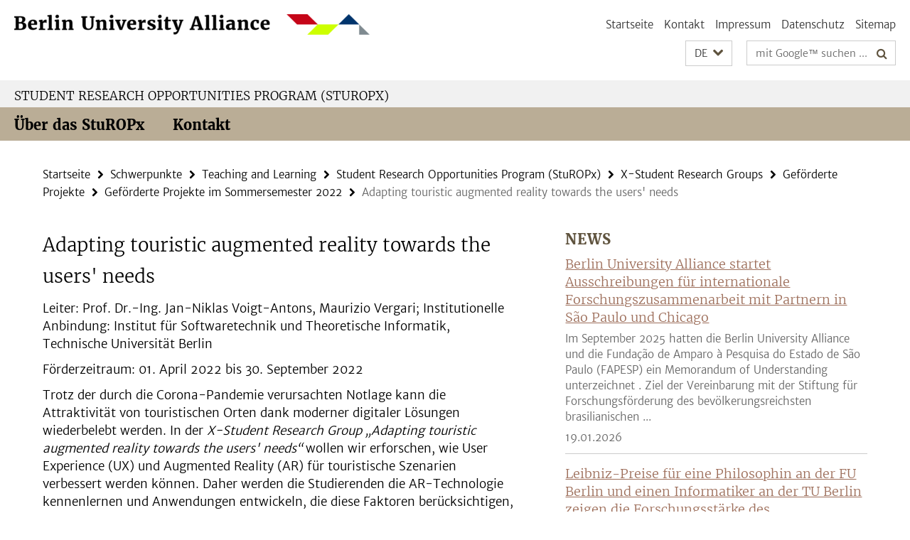

--- FILE ---
content_type: text/html; charset=utf-8
request_url: https://www.berlin-university-alliance.de/commitments/teaching-learning/sturop/research-groups/archiv/sose22/augmented-realtity/index.html
body_size: 4977
content:
<!DOCTYPE html><!-- rendered 2026-01-21 03:10:58 (UTC) --><html class="ltr" lang="de"><head><title>Adapting touristic augmented reality towards the users' needs • Student Research Opportunities Program (StuROPx) • Berlin University Alliance</title><!-- BEGIN Fragment default/26011920/views/head_meta/123411878/1650527633?044121:1823 -->
<meta charset="utf-8" /><meta content="IE=edge" http-equiv="X-UA-Compatible" /><meta content="width=device-width, initial-scale=1.0" name="viewport" /><meta content="authenticity_token" name="csrf-param" />
<meta content="tt0kbrzkwkTwFW9T3tFPC1cvN+Hr4joUjNmxWu1VuRM=" name="csrf-token" /><meta content="Adapting touristic augmented reality towards the users' needs" property="og:title" /><meta content="website" property="og:type" /><meta content="https://www.berlin-university-alliance.de/commitments/teaching-learning/sturop/research-groups/archiv/sose22/augmented-realtity/index.html" property="og:url" /><!-- BEGIN Fragment default/26011920/views/open_graph_image/74773073/1766053228?064440:20011 -->
<!-- END Fragment default/26011920/views/open_graph_image/74773073/1766053228?064440:20011 -->
<meta content="index,follow" name="robots" /><meta content="2021-09-08" name="dc.date" /><meta content="Adapting touristic augmented reality towards the users&#39; needs" name="dc.name" /><meta content="DE-BE" name="geo.region" /><meta content="Berlin" name="geo.placename" /><meta content="52.448131;13.286102" name="geo.position" /><link href="https://www.berlin-university-alliance.de/commitments/teaching-learning/sturop/research-groups/archiv/sose22/augmented-realtity/index.html" rel="canonical" /><!-- BEGIN Fragment default/26011920/views/favicon/74773073/1766053228?132407:72019 -->
<!-- END Fragment default/26011920/views/favicon/74773073/1766053228?132407:72019 -->
<!-- BEGIN Fragment default/26011920/head/rss/false/74773073/1766053228?100408:22003 -->
<!-- END Fragment default/26011920/head/rss/false/74773073/1766053228?100408:22003 -->
<!-- END Fragment default/26011920/views/head_meta/123411878/1650527633?044121:1823 -->
<!-- BEGIN Fragment default/26011920/head/assets/74773073/1766053228/?212318:86400 -->
<link href="/assets/default2/berlin-university-alliance_application-part-1-55af65f8f5.css" media="all" rel="stylesheet" type="text/css" /><link href="/assets/default2/berlin-university-alliance_application-part-2-1a88715a58.css" media="all" rel="stylesheet" type="text/css" /><script src="/assets/default2/application-781670a880dd5cd1754f30fcf22929cb.js" type="text/javascript"></script><!--[if lt IE 9]><script src="/assets/default2/html5shiv-d11feba7bd03bd542f45c2943ca21fed.js" type="text/javascript"></script><script src="/assets/default2/respond.min-31225ade11a162d40577719d9a33d3ee.js" type="text/javascript"></script><![endif]--><meta content="Rails Connector for Infopark CMS Fiona by Infopark AG (www.infopark.de); Version 6.8.2.36.82613853" name="generator" /><!-- END Fragment default/26011920/head/assets/74773073/1766053228/?212318:86400 -->
</head><body class="site-sturop layout-size-L"><div class="debug page" data-current-path="/commitments/teaching-learning/sturop/research-groups/archiv/sose22/augmented-realtity/"><a class="sr-only" href="#content">Springe direkt zu Inhalt </a><div class="horizontal-bg-container-header nocontent"><div class="container container-header"><header><!-- BEGIN Fragment default/26011920/header-part-1/111732123/1766054833/?122612:46800 -->
<a accesskey="O" id="seitenanfang"></a><div class="nada-identity-wrapper has-logo"><a class="nada-identity-logo-link" href="/index.html" title="Zur Startseite von: Berlin University Alliance"><img alt="bua_logo_quer_rgb-web" class="nada-identity-logo" src="/_design-grafik/bua_logo_quer_rgb-web-24.png?width=500" /></a><a accesskey="H" class="nada-identity-text-link" href="/index.html" title="Zur Startseite von: Berlin University Alliance"><span class="nada-identity-text">Berlin University Alliance</span></a></div><h1 class="hide">Berlin University Alliance</h1><hr class="hide" /><h2 class="sr-only">Service-Navigation</h2><ul class="top-nav no-print"><li><a href="/index.html" rel="index" title="Zur Startseite von: Berlin University Alliance">Startseite</a></li><li><a href="/contact/index.html" title="">Kontakt</a></li><li><a href="/legal-notice/index.html" title="Impressum gemäß § 5 TMG/ § 55 RStV">Impressum</a></li><li><a href="/privacy-policy/index.html" title="Hinweise zum Datenschutz">Datenschutz</a></li><li><a href="/sitemap/index.html" title="">Sitemap</a></li></ul><!-- END Fragment default/26011920/header-part-1/111732123/1766054833/?122612:46800 -->
<a class="services-menu-icon no-print"><div class="icon-close icon-cds icon-cds-wrong" style="display: none;"></div><div class="icon-menu"><div class="dot"></div><div class="dot"></div><div class="dot"></div></div></a><div class="services-search-icon no-print"><div class="icon-close icon-cds icon-cds-wrong" style="display: none;"></div><div class="icon-search fa fa-search"></div></div><div class="services no-print"><!-- BEGIN Fragment default/26011920/header/languages/111732123/1766054833/?042456:4027 -->
<div class="services-language dropdown"><div aria-haspopup="listbox" aria-label="Sprache auswählen" class="services-dropdown-button btn btn-default" id="lang" role="button"><span aria-label="Deutsch">DE</span><div class="services-dropdown-button-icon"><div class="fa fa-chevron-down services-dropdown-button-icon-open"></div><div class="fa fa-chevron-up services-dropdown-button-icon-close"></div></div></div><ul class="dropdown-menu dropdown-menu-right" role="listbox" tabindex="-1"><li aria-disabled="true" aria-selected="true" class="disabled" role="option"><a href="#" lang="de" title="Diese Seite ist die Deutschsprachige Version">DE: Deutsch</a></li><li role="option"><a class="fub-language-version" data-locale="en" href="#" hreflang="en" lang="en" title="English version">EN: English</a></li></ul></div><!-- END Fragment default/26011920/header/languages/111732123/1766054833/?042456:4027 -->
<!-- BEGIN Fragment default/26011920/header-part-2/111732123/1766054833/?212612:86400 -->
<div class="services-search"><form action="/_search/index.html" class="fub-google-search-form" id="search-form" method="get" role="search"><input name="ie" type="hidden" value="UTF-8" /><label class="search-label" for="search-input">Suchbegriffe</label><input autocomplete="off" class="search-input" id="search-input" name="q" placeholder="mit Google™ suchen ..." title="Suchbegriff bitte hier eingeben" type="text" /><button class="search-button" id="search_button" title="mit Google™ suchen ..." type="submit"><i class="fa fa-search"></i></button></form></div><!-- END Fragment default/26011920/header-part-2/111732123/1766054833/?212612:86400 -->
</div></header></div></div><div class="horizontal-bg-container-identity nocontent"><div class="container container-identity"><div class="identity closed"><div class="identity-text-parent no-print"></div><h2 class="identity-text-main"><a href="/commitments/teaching-learning/sturop/index.html" title="Zur Startseite von:  Student Research Opportunities Program (StuROPx)">Student Research Opportunities Program (StuROPx)</a></h2></div></div></div><!-- BEGIN Fragment default/26011920/header-default-image/111732123/1766054833/?112749:68400 -->
<!-- END Fragment default/26011920/header-default-image/111732123/1766054833/?112749:68400 -->
<!-- BEGIN Fragment default/26011920/navbar-wrapper-ajax/0/111732123/1766054833/?042706:3600 -->
<div class="navbar-wrapper cms-box-ajax-content" data-ajax-url="/commitments/teaching-learning/sturop/index.html?comp=navbar&amp;irq=1&amp;pm=0"><nav class="main-nav-container no-print" style=""><div class="container main-nav-container-inner"><div class="main-nav-scroll-buttons" style="display:none"><div id="main-nav-btn-scroll-left" role="button"><div class="fa fa-angle-left"></div></div><div id="main-nav-btn-scroll-right" role="button"><div class="fa fa-angle-right"></div></div></div><div class="main-nav-toggle"><span class="main-nav-toggle-text">Menü</span><span class="main-nav-toggle-icon"><span class="line"></span><span class="line"></span><span class="line"></span></span></div><ul class="main-nav level-1" id="fub-main-nav"><li class="main-nav-item level-1 has-children" data-index="0" data-menu-item-path="#" data-menu-shortened="0"><a class="main-nav-item-link level-1" href="#" title="loading...">Über das StuROPx</a><div class="icon-has-children"><div class="fa fa-angle-right"></div><div class="fa fa-angle-down"></div><div class="fa fa-angle-up"></div></div><div class="container main-nav-parent level-2" style="display:none"><p style="margin: 20px;">loading... </p></div></li><li class="main-nav-item level-1 has-children" data-index="1" data-menu-item-path="#" data-menu-shortened="0"><a class="main-nav-item-link level-1" href="#" title="loading...">Kontakt</a><div class="icon-has-children"><div class="fa fa-angle-right"></div><div class="fa fa-angle-down"></div><div class="fa fa-angle-up"></div></div><div class="container main-nav-parent level-2" style="display:none"><p style="margin: 20px;">loading... </p></div></li></ul></div><div class="main-nav-flyout-global"><div class="container"></div><button id="main-nav-btn-flyout-close" type="button"><div id="main-nav-btn-flyout-close-container"><i class="fa fa-angle-up"></i></div></button></div></nav></div><script type="text/javascript">$(document).ready(function () { Luise.Navigation.init(); });</script><!-- END Fragment default/26011920/navbar-wrapper-ajax/0/111732123/1766054833/?042706:3600 -->
<div class="content-wrapper main horizontal-bg-container-main"><div class="container breadcrumbs-container nocontent"><div class="row"><div class="col-xs-12"><div class="box breadcrumbs no-print"><p class="hide">Pfadnavigation</p><ul class="fu-breadcrumb"><li><a href="/index.html">Startseite</a><i class="fa fa-chevron-right"></i></li><li><a href="/commitments/index.html">Schwerpunkte</a><i class="fa fa-chevron-right"></i></li><li><a href="/commitments/teaching-learning/index.html">Teaching and Learning</a><i class="fa fa-chevron-right"></i></li><li><a href="/commitments/teaching-learning/sturop/index.html">Student Research Opportunities Program (StuROPx)</a><i class="fa fa-chevron-right"></i></li><li><a href="/commitments/teaching-learning/sturop/research-groups/index.html">X-Student Research Groups</a><i class="fa fa-chevron-right"></i></li><li><a href="/commitments/teaching-learning/sturop/research-groups/archiv/index.html">Geförderte Projekte</a><i class="fa fa-chevron-right"></i></li><li><a href="/commitments/teaching-learning/sturop/research-groups/archiv/sose22/index.html">Geförderte Projekte im Sommersemester 2022</a><i class="fa fa-chevron-right"></i></li><li class="active">Adapting touristic augmented reality towards the users&#39; needs</li></ul></div></div></div></div><div class="container"><div class="row"><main class="col-m-7 print-full-width"><!--skiplink anchor: content--><div class="fub-content fub-fu_projekt_ordner"><a id="content"></a><div class="box box-project-doc"><h1 class="box-project-list-headline">Adapting touristic augmented reality towards the users' needs</h1><!-- BEGIN Fragment default/26011920/content_media/123411878/1650527633/123411878/1650527633/?042059:601 -->
<div class="editor-content abstract"><p>Leiter: Prof. Dr.-Ing. Jan-Niklas Voigt-Antons, Maurizio Vergari; Institutionelle Anbindung: Institut für Softwaretechnik und Theoretische Informatik, Technische Universität Berlin</p></div><!-- END Fragment default/26011920/content_media/123411878/1650527633/123411878/1650527633/?042059:601 -->
<div class="editor-content box-project-doc-container"><p>Förderzeitraum: 01. April 2022 bis 30. September 2022</p>
<p>Trotz der durch die Corona-Pandemie verursachten Notlage kann die Attraktivität von touristischen Orten dank moderner digitaler Lösungen wiederbelebt werden. In der <em>X-Student Research Group</em> <em>„Adapting touristic augmented reality towards the users' needs“</em> wollen wir erforschen, wie User Experience (UX) und Augmented Reality (AR) für touristische Szenarien verbessert werden können. Daher werden die Studierenden die AR-Technologie kennenlernen und Anwendungen entwickeln, die diese Faktoren berücksichtigen, neue Ansätze diskutieren, Anpassungsmodule implementieren und mit den Nutzer*innen validieren. Dieses Projekt eignet sich perfekt für multidisziplinäre Teams, da es eine große Reichweite über verschiedene Bereiche (zum Beispiel Informatik, Ingenieurwesen, Design, Psychologie) hat. Die Hauptforschungsfrage lautet: Können wir den Inhalt einer touristischen Augmented-Reality-Anwendung an die Vorlieben der einzelnen Nutzer*innen anpassen? In diesem Semester wird der im letzten Semester entstandene Prototyp für die Wissenschaftskommunikation erweitert und finalisiert.</p>
<p>Kurssprache: Englisch</p>
<p>Erste Sitzung: 29.04.2022<br />Termin: freitags 10-13 Uhr; die die nachfolgenden Termine (immer freitags) werden mit den Studierenden nach Verfügbarkeit agesprochen.<br />Raum: TEL 209, TU-Berlin, Ernst-Reuter-Platz 7, 10587 Berlin</p>
<p>Nach Absprach kann ein Teil der Veranstaltung auch Hybrid angeboten werden. Sollte eine Teilnahme in Person nicht mehr möglich sein werden wir die Veranstaltung wieder online anbieten.</p>
<p>Kontakt: <a href="mailto:jan-niklas.voigt-antons@hshl.de">jan-niklas.voigt-antons@hshl.de</a> </p></div></div><noscript><div class="warning_box"><em class="mark-4">Für eine optimale Darstellung dieser Seite aktivieren Sie bitte JavaScript.</em></div></noscript></div></main><!-- BEGIN Fragment default/26011920/sidebar_subtree/87833294/1759581708/?042513:1801 -->
<aside class="col-m-5 sidebar-right no-print nocontent"><div class="row"><div class="col-l-11 col-l-offset-1"><div class="content-element"><!-- BEGIN Fragment default/26011920/news-box-outer/74773231/1765189552/?041739:3600 -->
<div class="box box-news-list-v1 box-border box-news-cms-5"><h3 class="box-news-list-v1-headline">News</h3><div class="news cms-box-ajax-content" data-ajax-url="/items/index.html?irq=1&amp;page=1"><div class="spinner news" style="display: none; width: 16px; padding: 20px;"><img alt="spinner" src="/assets/default2/spinner-39a0a2170912fd2acf310826322141db.gif" /></div><noscript><em class="mark-4">Zur Anzeige dieser Inhalte wird JavaScript benötigt.</em><p><a href="/items/index.html" title="News">Übersicht</a></p></noscript></div></div><!-- END Fragment default/26011920/news-box-outer/74773231/1765189552/?041739:3600 -->
</div></div></div></aside><!-- END Fragment default/26011920/sidebar_subtree/87833294/1759581708/?042513:1801 -->
</div></div></div><!-- BEGIN Fragment default/26011920/footer/banners/74773073/1766053228/?042942:3600 -->
<!-- END Fragment default/26011920/footer/banners/74773073/1766053228/?042942:3600 -->
<div class="horizontal-bg-container-footer no-print nocontent"><footer><div class="container container-footer-non-cd"><div class="row"><!-- BEGIN Fragment default/26011920/footer/col-2/111732123/1766054833/?042706:3600 -->
<div class="col-m-6 col-l-3"><div class="box"><h3 class="footer-section-headline">Service-Navigation</h3><ul class="footer-section-list fa-ul"><li><a href="/index.html" rel="index" title="Zur Startseite von: Berlin University Alliance"><i class="fa fa-li fa-chevron-right"></i>Startseite</a></li><li><a href="/contact/index.html" title=""><i class="fa fa-li fa-chevron-right"></i>Kontakt</a></li><li><a href="/legal-notice/index.html" title="Impressum gemäß § 5 TMG/ § 55 RStV"><i class="fa fa-li fa-chevron-right"></i>Impressum</a></li><li><a href="/privacy-policy/index.html" title="Hinweise zum Datenschutz"><i class="fa fa-li fa-chevron-right"></i>Datenschutz</a></li><li><a href="/sitemap/index.html" title=""><i class="fa fa-li fa-chevron-right"></i>Sitemap</a></li></ul></div></div><!-- END Fragment default/26011920/footer/col-2/111732123/1766054833/?042706:3600 -->
<div class="col-m-6 col-l-3"><div class="box"><h3 class="footer-section-headline">Diese Seite</h3><ul class="footer-section-list fa-ul"><li><a href="#" onclick="javascript:self.print();return false;" rel="alternate" role="button" title="Diese Seite drucken"><i class="fa fa-li fa-chevron-right"></i>Drucken</a></li><!-- BEGIN Fragment default/26011920/footer/col-4.rss/111732123/1766054833/?042706:3600 -->
<!-- END Fragment default/26011920/footer/col-4.rss/111732123/1766054833/?042706:3600 -->
<!-- BEGIN Fragment default/26011920/footer/col-4.languages/111732123/1766054833/?042706:3600 -->
<li><a class="fub-language-version" data-locale="de" href="/commitments/teaching-learning/sturop/index.html?irq=0&amp;next=en" hreflang="en" lang="en" title="English version"><i class="fa fa-li fa-chevron-right"></i>English</a></li><!-- END Fragment default/26011920/footer/col-4.languages/111732123/1766054833/?042706:3600 -->
</ul></div></div><div class="clearfix visible-m"></div></div></div></footer></div><script src="/assets/default2/henry-55a2f6b1df7f8729fca2d550689240e9.js" type="text/javascript"></script></div></body></html>

--- FILE ---
content_type: text/html; charset=utf-8
request_url: https://www.berlin-university-alliance.de/commitments/teaching-learning/sturop/index.html?comp=navbar&irq=1&pm=0
body_size: 656
content:
<!-- BEGIN Fragment default/26011920/navbar-wrapper/111732123/1766054833/?042351:1800 -->
<!-- BEGIN Fragment default/26011920/navbar/1f41dcaba148ed5dc8511f7893d4121342709dbe/?035351:86400 -->
<nav class="main-nav-container no-print nocontent" style="display: none;"><div class="container main-nav-container-inner"><div class="main-nav-scroll-buttons" style="display:none"><div id="main-nav-btn-scroll-left" role="button"><div class="fa fa-angle-left"></div></div><div id="main-nav-btn-scroll-right" role="button"><div class="fa fa-angle-right"></div></div></div><div class="main-nav-toggle"><span class="main-nav-toggle-text">Menü</span><span class="main-nav-toggle-icon"><span class="line"></span><span class="line"></span><span class="line"></span></span></div><ul class="main-nav level-1" id="fub-main-nav"><li class="main-nav-item level-1" data-index="0" data-menu-item-path="/commitments/teaching-learning/sturop/about-sturop" data-menu-shortened="0" id="main-nav-item-about-sturop"><a class="main-nav-item-link level-1" href="/commitments/teaching-learning/sturop/about-sturop/index.html">Über das StuROPx</a></li><li class="main-nav-item level-1" data-index="1" data-menu-item-path="/commitments/teaching-learning/sturop/contact" data-menu-shortened="0" id="main-nav-item-contact"><a class="main-nav-item-link level-1" href="/commitments/teaching-learning/sturop/contact/index.html">Kontakt</a></li></ul></div><div class="main-nav-flyout-global"><div class="container"></div><button id="main-nav-btn-flyout-close" type="button"><div id="main-nav-btn-flyout-close-container"><i class="fa fa-angle-up"></i></div></button></div></nav><script type="text/javascript">$(document).ready(function () { Luise.Navigation.init(); });</script><!-- END Fragment default/26011920/navbar/1f41dcaba148ed5dc8511f7893d4121342709dbe/?035351:86400 -->
<!-- END Fragment default/26011920/navbar-wrapper/111732123/1766054833/?042351:1800 -->


--- FILE ---
content_type: text/html; charset=utf-8
request_url: https://www.berlin-university-alliance.de/items/index.html?irq=1&page=1
body_size: 1281
content:
<!-- BEGIN Fragment default/26011920/news-box-wrapper/1/74773231/1765189552/?041253:113 -->
<!-- BEGIN Fragment default/26011920/news-box/1/8e844543d90e566de88666869135a018ec62ed6f/?051100:3600 -->
<a href="/items/2026/260119-calls-fapesp-chicago.html"><div class="box-news-list-v1-element"><p class="box-news-list-v1-title"><span>Berlin University Alliance startet Ausschreibungen für internationale Forschungszusammenarbeit mit Partnern in São Paulo und Chicago</span></p><p class="box-news-list-v1-abstract">Im September 2025 hatten die Berlin University Alliance und die Fundação de Amparo à Pesquisa do Estado de São Paulo (FAPESP) ein  Memorandum of Understanding unterzeichnet . Ziel der Vereinbarung mit der Stiftung für Forschungsförderung des bevölkerungsreichsten brasilianischen ...</p><p class="box-news-list-v1-date">19.01.2026</p></div></a><a href="/items/2025/251211-leibniz-preis.html"><div class="box-news-list-v1-element"><p class="box-news-list-v1-title"><span>Leibniz-Preise für eine Philosophin an der FU Berlin und einen Informatiker an der TU Berlin zeigen die Forschungsstärke des Wissenschaftsstandorts Berlin</span></p><p class="box-news-list-v1-abstract">Prof. Dr. Barbara Vetter von der Freien Universität Berlin (Institut für Philosophie) und Prof. Dr. Klaus-Robert Müller von der Technischen Universität Berlin (Fachbereich Informatik) erhalten beide einen Gottfried-Wilhelm-Leibniz-Preis der Deutschen Forschungsgemeinschaft, die renommierteste ...</p><p class="box-news-list-v1-date">11.12.2025</p></div></a><a href="/items/2025/251209-science-startups-leadership.html"><div class="box-news-list-v1-element"><p class="box-news-list-v1-title"><span>Science &amp; Startups stärkt Führungsteam</span></p><p class="box-news-list-v1-abstract">Science &amp; Startups, der gemeinsame Startup Support Service in der Berlin University Alliance, präsentiert zwei neue Team Leads, die das Startup-Ökosystem der Hauptstadt entscheidend prägen sollen: Dauaride Empere übernimmt die Leitung des Bereichs Startup Consultancy, Lydia Tetzner ...</p><p class="box-news-list-v1-date">10.12.2025</p></div></a><div class="cms-box-prev-next-nav box-news-list-v1-nav"><a class="cms-box-prev-next-nav-overview box-news-list-v1-nav-overview" href="/items/index.html" rel="contents" role="button" title="Übersicht News"><span class="icon-cds icon-cds-overview"></span></a><span class="cms-box-prev-next-nav-arrow-prev disabled box-news-list-v1-nav-arrow-prev" title="zurück blättern"><span class="icon-cds icon-cds-arrow-prev disabled"></span></span><span class="cms-box-prev-next-nav-pagination box-news-list-v1-pagination" title="Seite 1 von insgesamt 10 Seiten"> 1 / 10 </span><span class="cms-box-prev-next-nav-arrow-next box-news-list-v1-nav-arrow-next" data-ajax-url="/items/index.html?irq=1&amp;page=2" onclick="Luise.AjaxBoxNavigation.onClick(event, this)" rel="next" role="button" title="weiter blättern"><span class="icon-cds icon-cds-arrow-next"></span></span></div><!-- END Fragment default/26011920/news-box/1/8e844543d90e566de88666869135a018ec62ed6f/?051100:3600 -->
<!-- END Fragment default/26011920/news-box-wrapper/1/74773231/1765189552/?041253:113 -->
